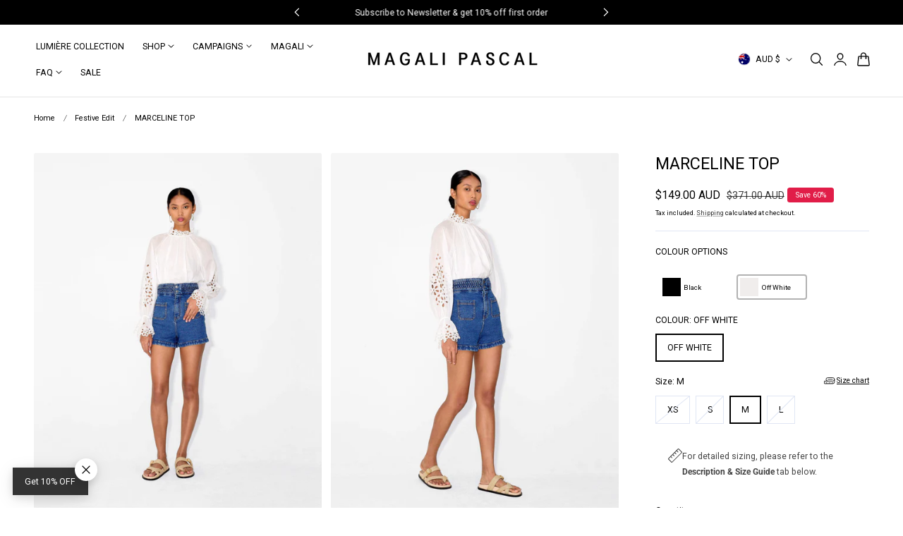

--- FILE ---
content_type: text/css
request_url: https://magalipascal.com/cdn/shop/t/120/assets/component-menu-drawer.css?v=69922474075860208321768533179
body_size: 579
content:
.header__icon--menu{position:initial}.js menu-drawer>details>summary:before,.js menu-drawer>details[open]:not(.menu-opening)>summary:before{content:"";position:absolute;cursor:default;width:100%;height:calc(100vh - 100%);height:calc(var(--viewport-height, 100vh) - (var(--header-bottom-position, 100%)));top:100%;left:0;background:rgba(var(--color-foreground)/ .5);opacity:0;visibility:hidden;z-index:2;transition:opacity 0s,visibility 0s}menu-drawer>details[open]>summary:before{visibility:visible;opacity:1;transition:opacity var(--duration-default) ease,visibility var(--duration-default) ease}.menu-drawer{position:absolute;transform:translate(-100%);visibility:hidden;opacity:0;z-index:3;left:0;top:100%;width:100%;padding:0;background-color:rgb(var(--color-background));overflow-x:hidden;pointer-events:none;will-change:transform;--ease-out-slow:cubic-bezier(.31,1,.31,1)}.menu-drawer.menu-drawer-border{border-top:.1rem solid rgba(var(--color-header-text) / .1)}.js .menu-drawer{height:calc(100vh - 100%);height:calc(var(--viewport-height, 100vh) - (var(--header-bottom-position, 100%)))}.js .header--transparent .menu-drawer{height:calc(var(--viewport-height, 100vh) - (var(--header-bottom-position, 100%)) - (var(--header-height-transparent,0)))}.js details[open]>.menu-drawer,.js details[open]>.menu-drawer__submenu{transition:transform .5s var(--ease-out-slow),visibility .5s var(--ease-out-slow),opacity .5s var(--ease-out-slow)}.js details[open].menu-opening>.menu-drawer,details[open].menu-opening>.menu-drawer__submenu{transform:translate(0);visibility:visible;opacity:1;pointer-events:auto}.js details.is-closing>.menu-drawer{transition:transform .3s var(--ease-out-slow),visibility .8s ease,opacity .8s ease}.js .menu-drawer__navigation .submenu-open{transition:visibility var(--duration-medium) var(--ease-out-slow);visibility:hidden}.js .menu-drawer__menu-item{transition:transform var(--duration-medium) var(--ease-out-slow),opacity var(--duration-medium) var(--ease-out-slow)}.js .menu-drawer__navigation .submenu-open>li>a,.js .menu-drawer__navigation .submenu-open>li>details>summary{transform:translate(-30%);opacity:0}@media screen and (min-width: 750px){.menu-drawer{width:40rem}}.menu-drawer__inner-container{position:relative;height:100%}.menu-drawer__navigation-container{display:grid;grid-template-rows:1fr auto;align-content:space-between;overflow-y:auto;height:100%}.menu-drawer__navigation{padding:2.8rem 0}.menu-drawer__inner-submenu{height:100%;overflow-x:hidden;overflow-y:auto}.mega-menu__banner-mobile{position:relative;z-index:0;padding:1.5rem 2.2rem 1.5rem 2rem;grid:auto / auto-flow 70vw;overflow-y:hidden;overflow-x:auto;scroll-snap-type:x mandatory;overscroll-behavior-x:contain;scroll-behavior:smooth;scrollbar-width:none}@media screen and (min-width: 768px){.mega-menu__banner-mobile{grid:auto / 1fr}}.menu-drawer__menu-item{padding:1.2rem 2rem;text-decoration:none;font-size:calc(var(--text-size-base) * var(--navigation-scale-mobile));font-weight:500}.menu-drawer__inner-submenu .menu-drawer__menu .menu-drawer__menu-item{font-size:calc(var(--text-size-base) * var(--navigation-scale-sub-mobile))}.menu-drawer__inner-submenu .menu-drawer__menu{padding-top:1.4rem}.menu-drawer summary.menu-drawer__menu-item{padding-right:5.2rem}.menu-drawer__menu-item:focus,.menu-drawer__close-button:focus,.menu-drawer__menu-item:hover,.menu-drawer__close-button:hover{color:rgb(var(--color-foreground))}.menu-drawer__close-button{background-color:transparent;border-bottom:1px solid rgba(var(--color-foreground)/ .1)}.js .menu-drawer__menu-item .icon-caret{display:none}.menu-drawer__menu-item>.icon-arrow{position:absolute;right:2rem;top:50%;transform:translateY(-50%);width:1.7rem}.js .menu-drawer__submenu{position:absolute;top:0;width:100%;bottom:0;left:0;background-color:rgb(var(--color-background));z-index:1;transform:translate(100%);visibility:hidden}.js .menu-drawer__submenu .menu-drawer__submenu{overflow-y:auto}.menu-drawer__close-button{padding:1.7rem 2.6rem 1.7rem 2rem;text-decoration:none;display:flex;align-items:center;font-size:1.4rem;width:100%;background-color:transparent;font-family:var(--font-body-family);font-style:var(--font-body-style);text-align:center;text-transform:uppercase}.menu-drawer__close-button .icon-arrow{margin-right:1.5rem;width:1.8rem}.menu-drawer__utility-links{padding:0;border-top:1px solid rgb(var(--color-border));position:relative}.header--has-social .menu-drawer__utility-links{padding:2rem}@media screen and (max-width: 749px){.header--has-account:where(:not(.header--has-social):not(.header--has-localizations)) .menu-drawer__utility-links{padding:2rem}}@media screen and (max-width: 989px){.header--has-localizations:where(:not(.header--has-social)) .menu-drawer__utility-links{padding:1rem 2rem}}.menu-drawer__account{display:inline-flex;align-items:center;text-decoration:none;padding:1rem 0;font-size:1.4rem;color:rgb(var(--color-foreground));margin-bottom:0}.menu-drawer__account+.menu-drawer__localization{position:relative;padding-left:2.5rem}.menu-drawer__account+.menu-drawer__localization:before{content:"";height:2rem;width:1px;border-left:1px solid rgb(var(--color-border));left:0;top:50%;transform:translateY(-50%);position:absolute}.menu-drawer__utility-links:has(.menu-drawer__localization) .menu-drawer__account{margin:0}.menu-drawer__account .icon-account{height:2rem;width:2rem;margin-right:1rem}.menu-drawer__account shop-user-avatar{--shop-avatar-size: 2.4rem;margin-right:.55rem;margin-left:-.45rem}.menu-drawer__account:hover .icon-account{transform:scale(1.07)}.menu-drawer .list-social{justify-content:flex-start;margin-left:-1.25rem}.menu-drawer .list-social:empty{display:none}.menu-drawer .list-social__link{padding:1.1rem}@media screen and (max-width: 749px){.menu-drawer.country-selector-open{transform:none!important;filter:none!important;transition:none!important}}
/*# sourceMappingURL=/cdn/shop/t/120/assets/component-menu-drawer.css.map?v=69922474075860208321768533179 */


--- FILE ---
content_type: text/css
request_url: https://magalipascal.com/cdn/shop/t/120/assets/section-collection-list.css?v=140459768345336177811768533179
body_size: 135
content:
.collection-card__media{overflow:hidden;position:relative}.collection-card__media .responsive-image{transition:transform .5s ease}.collection-card__media:hover .responsive-image{transform:var(--zoom-hover)}.collections-slider.is-initialized:not(.is-active) .splide__list{display:grid;grid-template-columns:repeat(var(--column-item-mobile),minmax(0,1fr));gap:var(--column-gap-mobile)}.no-js .collections-slider:not(.is-initialized) .splide__list{--column-width: calc((100% - ((var(--column-item-mobile) - 1) * var(--column-gap))) / var(--column-item-mobile));display:grid;grid-auto-flow:column;gap:var(--column-gap-mobile);overflow-x:auto;overflow-y:hidden;grid-template-columns:repeat(auto-fill,minmax(calc(100% / var(--column-width)),1fr));grid-auto-columns:minmax(calc(100% / var(--column-width)),1fr)}.collections-slider .splide__arrow,.collections-slider:focus-visible .splide__arrow{transform:translateY(-50%) scale(0)}.collections-slider:hover .splide__arrow,.collections-slider:focus-visible .splide__arrow{transform:translateY(-50%) scale(1)}@media screen and (min-width: 768px){.collections-slider.is-initialized:not(.is-active) .splide__list{grid-template-columns:repeat(var(--column-item),minmax(0,1fr));gap:var(--column-gap)}.no-js .collections-slider:not(.is-initialized) .splide__list{--column-width: calc((100% - ((var(--column-item) - 1) * var(--column-gap))) / var(--column-item));grid-template-columns:repeat(auto-fill,minmax(var(--column-width)),1fr);grid-auto-columns:minmax(var(--column-width),1fr);gap:var(--column-gap)}}.collection-card--overlay{position:relative}.collection-card--overlay .collection-card__info{z-index:2}.collection-card--overlay .collection-card__media-link:before{content:"";position:absolute;top:0;left:0;width:100%;height:100%;background:rgba(var(--overlay-color)/var(--overlay-opacity));z-index:1}.collection-card__inner-gradient .collection-card__media-link:before{background:linear-gradient(180deg,rgba(var(--overlay-color) / 0),rgba(var(--overlay-color)/var(--overlay-opacity)))}.collection-card__media-link:focus-visible:after{content:"";position:absolute;top:2px;right:2px;bottom:2px;left:2px;border-radius:var(--media-radius);box-shadow:0 0 .2rem rgba(var(--color-foreground)/ .5);outline:2px solid rgba(var(--color-foreground) / .5);outline-offset:-.2rem}.collection-card__media-icon{--size:40px;width:var(--size);height:var(--size);display:inline-flex;flex:0 0 var(--size);align-items:center;justify-content:center;border-radius:100%;position:absolute;bottom:1.5rem;right:1.5rem;z-index:1;background-color:rgb(var(--color-background))}.collection-card__media-icon svg{stroke-width:2}.collection-card__info .collection-card__media-icon{position:static}.collection-list__item-view-icon{padding-top:100%;position:relative;display:flex;border-radius:50%;border:1px solid rgba(var(--color-foreground)/1);transition:opacity var(--duration-medium)}.collection-list__item-view-icon:hover{opacity:.8}.collection-list__item-view-icon svg{--size:2.5rem;width:var(--size);height:var(--size);position:absolute;top:50%;left:50%;transform:translate(-50%,-50%)}
/*# sourceMappingURL=/cdn/shop/t/120/assets/section-collection-list.css.map?v=140459768345336177811768533179 */


--- FILE ---
content_type: text/css
request_url: https://magalipascal.com/cdn/shop/t/120/assets/newsletter-modal.css?v=68316571578218368981768533179
body_size: -113
content:
.newsletter-modal{box-sizing:border-box;opacity:0;position:fixed;visibility:hidden;z-index:-1;margin:0 auto;top:0;left:0;overflow:auto;width:100%;height:100%;transition:opacity .3s ease,visibility .3s ease;background-color:rgba(var(--color-overlay) / .6);-webkit-backdrop-filter:blur(2px);backdrop-filter:blur(2px);display:flex;align-items:center;justify-content:center}@media (min-width: 768px){.newsletter-modal--bottom-left{align-items:flex-end;justify-content:flex-start}.newsletter-modal--bottom-left .newsletter-modal__content{margin:0 0 4rem 4rem}.newsletter-modal--bottom-right{align-items:flex-end;justify-content:flex-end}.newsletter-modal--bottom-right .newsletter-modal__content{margin:0 4rem 4rem 0}}.newsletter-modal[open]{opacity:1;visibility:visible;z-index:101}.newsletter-modal[closing]{opacity:0;visibility:hidden;transition:opacity .3s ease,visibility .3s ease}.newsletter-modal__content{overflow:auto;height:max-content;margin:0 auto;transform:translateY(30px);opacity:0;max-width:90vw;max-height:90vh;position:relative;transition:transform .2s ease,opacity .25s ease;border-radius:var(--media-radius)}.newsletter-modal[open] .newsletter-modal__content{transform:translateY(0);opacity:1}.newsletter-modal[closing] .newsletter-modal__content{transform:translateY(30px);opacity:0;transition:transform .2s ease,opacity .25s ease}.newsletter-modal__toggle{position:absolute;top:1rem;right:1rem}.newsletter-modal__content-inner>*{margin:2rem 0}.newsletter-modal__content-inner>*:first-child{margin-block-start:0}.newsletter-modal__content-inner>*:last-child{margin-block-end:0}.newsletter-modal__content-inner .newsletter-modal__subheading+.newsletter-modal__heading{margin-top:-1rem}.newsletter-modal__opener{left:2rem;bottom:2rem;z-index:2}.newsletter-modal_button{background-color:var(--bg-color);color:var(--text-color);padding:1rem 2rem;box-shadow:0 3.2px 12px rgba(var(--color-foreground) / .1),0 5px 25px rgba(var(--color-foreground) / .1);border-radius:var(--btn-border-radius)}.newsletter-modal__close{--size:32px;position:absolute;width:var(--size);height:var(--size);top:-1.5rem;right:-1.5rem;background-color:rgb(var(--color-background));color:rgb(var(--color-foreground));border-radius:50%;display:flex;justify-content:center;align-items:center;cursor:pointer;box-shadow:0 3.2px 12px rgba(var(--color-foreground) / .1),0 5px 25px rgba(var(--color-foreground) / .1)}.newsletter-modal__close svg{width:20px;height:20px}@media screen and (max-width: 767px){.newsletter-modal__content-img{width:100%;height:var(--image-size-mobile)}}
/*# sourceMappingURL=/cdn/shop/t/120/assets/newsletter-modal.css.map?v=68316571578218368981768533179 */


--- FILE ---
content_type: text/css
request_url: https://magalipascal.com/cdn/shop/t/120/assets/free-shipping.css?v=33426365702057165551768533179
body_size: -602
content:
.progress-bar-container{
    position: relative;
    width: 100%;
    height: 4px;
    background-color:rgb(var(--color-border));
    
}
.progress-bar-percentage{
    transition: width 0.2s ease;
    display: block !important;
    position: absolute;
    top:0;
    bottom: 0;
    left: 0;
    background-color: rgb(var(--color-accent));
    width: var(--percent); 
    height: 100%;

}

--- FILE ---
content_type: text/javascript
request_url: https://magalipascal.com/cdn/shop/t/120/assets/lightbox.js?v=49620235290159851321768533179
body_size: -466
content:
(function(){const lightbox=()=>{const leftArrowSVGString='<svg aria-hidden="true" focusable="false" fill="none" width="16" class="icon icon--direction-aware" viewBox="0 0 16 18"><path d="M11 1 3 9l8 8" stroke="currentColor" stroke-linecap="square" stroke-width="2"></path></svg>',closeSvgString='<svg aria-hidden="true" focusable="false" fill="none" width="16" class="icon" viewBox="0 0 16 16"><path d="m1 1 14 14M1 15 15 1" stroke="currentColor" stroke-width="1.2"></path></svg>';new PhotoSwipeLightbox({gallery:".splide__gallery",children:".product-media-zoom",bgOpacity:1,showHideAnimationType:"zoom",loop:!0,counter:!0,zoom:!1,bgClickAction:!1,arrowPrevSVG:leftArrowSVGString,arrowNextSVG:leftArrowSVGString,closeSVG:closeSvgString,pswpModule:PhotoSwipe}).init()};document.addEventListener("DOMContentLoaded",function(){lightbox(),document.addEventListener("shopify:section:load",()=>lightbox())})})();
//# sourceMappingURL=/cdn/shop/t/120/assets/lightbox.js.map?v=49620235290159851321768533179


--- FILE ---
content_type: text/javascript
request_url: https://magalipascal.com/cdn/shop/t/120/assets/estimate-shipping.js?v=115166608016559598321768533179
body_size: 464
content:
class EstimateShipping extends HTMLElement{constructor(){super(),this.initShippingCalc=this.initShippingCalc.bind(this),this.generateShippingRates=this.generateShippingRates.bind(this)}connectedCallback(){this.initShippingCalc(),this.addEventListeners()}async initShippingCalc(preload=!1){const element=this.querySelector("#es-shipping-calc"),cartDrawerItems=document.querySelector("cart-drawer-items"),cartFooter=document.querySelector(".cart__footer");new Shopify.CountryProvinceSelector("es-shipping-calc-country","es-shipping-calc-province",{hideElement:"es-shipping-calc-province-wrapper"}),cartDrawerItems&&!cartDrawerItems.classList.contains("is-empty")&&(document.querySelector("#CartDrawer #es-shipping-calc").style.display="block"),cartFooter&&(document.querySelector("#MainContent #es-shipping-calc").style.display="block")}addEventListeners(){const selectAllshippingCountry=this.querySelectorAll("#es-shipping-calc-country");let selectedValue;selectAllshippingCountry.forEach(selectElement=>{selectElement.addEventListener("change",event=>{selectedValue=event.target.selectedOptions[0],selectAllshippingCountry.forEach(element=>{const optionToSelect=Array.from(element.options).find(option=>option.value===selectedValue.value);if(optionToSelect){optionToSelect.selected=!0;const dataProvinces=selectedValue.getAttribute("data-provinces");if(dataProvinces){const allProvinceWrappers=this.querySelectorAll("#es-shipping-calc-province-wrapper");dataProvinces.split(" ").length>1?allProvinceWrappers.forEach(wrapper=>{wrapper.style.display="block"}):allProvinceWrappers.forEach(wrapper=>{wrapper.style.display="none"})}}}),new Shopify.CountryProvinceSelector("es-shipping-calc-country","es-shipping-calc-province",{hideElement:"es-shipping-calc-province-wrapper"})})});const generateShippingRatesButton=this.querySelector("#es-shipping-calc-btn");generateShippingRatesButton&&generateShippingRatesButton.addEventListener("click",event=>{this.generateShippingRates(event.target)})}async generateShippingRates(btn){const loadingSpinner=btn.querySelector(".loading__spinner");btn.classList.add("loading"),loadingSpinner.classList.remove("hidden");const wrapper=btn.closest("estimate-shipping"),alertDanger=wrapper.querySelector("#es-shipping-calc-alert-danger"),alertWarning=wrapper.querySelector("#es-shipping-calc-alert-warning"),alertSuccess=wrapper.querySelector("#es-shipping-calc-alert-success");alertDanger.innerHTML="",alertDanger.setAttribute("hidden","hidden"),alertWarning.innerHTML="",alertWarning.setAttribute("hidden","hidden"),alertSuccess.innerHTML="",alertSuccess.setAttribute("hidden","hidden");const country=wrapper.querySelector("#es-shipping-calc-country").value,province=wrapper.querySelector("#es-shipping-calc-province").value,zip=wrapper.querySelector("#es-shipping-calc-zip").value,prepareResponse=await fetch(`/cart/prepare_shipping_rates.json?shipping_address[zip]=${zip}&shipping_address[country]=${country}&shipping_address[province]=${province}`,{method:"POST"});if(prepareResponse.ok){const data=await(await fetch(`/cart/async_shipping_rates.json?shipping_address[zip]=${zip}&shipping_address[country]=${country}&shipping_address[province]=${province}`)).json();let html="";data.shipping_rates.length?(data.shipping_rates.forEach(elem=>{html+=`
                        <li>
                            ${elem.presentment_name}: <strong>${elem.price} ${elem.currency}</strong>
                        </li>
                    `}),alertSuccess.innerHTML=`
                    <ul class="">
                        ${html}
                    </ul>
                `,alertSuccess.removeAttribute("hidden")):(alertWarning.innerHTML=`
                    <p class="">
                        No shipping rates found.
                    </p>
                `,alertWarning.removeAttribute("hidden"))}else{const data=await prepareResponse.json();let html="";for(const[key,value]of Object.entries(data))html+=`
                    <li>
                        <strong>${key}</strong>: ${value.toString()}
                    </li>
                `;alertDanger.innerHTML=`
                <ul class="">
                    ${html}
                </ul>
            `,alertDanger.removeAttribute("hidden")}btn.classList.remove("loading"),loadingSpinner.classList.add("hidden")}}customElements.define("estimate-shipping",EstimateShipping);
//# sourceMappingURL=/cdn/shop/t/120/assets/estimate-shipping.js.map?v=115166608016559598321768533179


--- FILE ---
content_type: text/javascript
request_url: https://magalipascal.com/cdn/shop/t/120/assets/share.js?v=178413254198193078131768533179
body_size: -483
content:
(function(){const copyURL=()=>{var button=document.querySelector(".share-button__copy");button.addEventListener("click",function(){var url=button.getAttribute("data-url");navigator.clipboard.writeText(url).then(function(){button.classList.add("copied"),setTimeout(function(){button.classList.remove("copied")},2e3)}).catch(function(err){console.error(err)})})};document.addEventListener("DOMContentLoaded",function(){copyURL()})})(),window.onload=()=>{const setShareLinks=()=>{document.querySelectorAll(".social-sharing__link").forEach(el=>{el.addEventListener("click",event=>{event.preventDefault();const url=el.getAttribute("href");socialWindow(url)})})},socialWindow=url=>{const left=(screen.width-570)/2,params=`menubar=no,toolbar=no,status=no,width=570,height=570,top=${(screen.height-570)/2},left=${left}`;window.open(url,"NewWindow",params)};setShareLinks()};
//# sourceMappingURL=/cdn/shop/t/120/assets/share.js.map?v=178413254198193078131768533179


--- FILE ---
content_type: text/javascript
request_url: https://magalipascal.com/cdn/shop/t/120/assets/newsletter-popup.js?v=78837547416961880951768533179
body_size: 103
content:
class NewsletterPopup extends ModalDialog{constructor(){super(),this.config={delay:(parseInt(this.dataset.delay)||2)*1e3,reopenDays:parseInt(this.dataset.reopen)||1,sectionId:this.dataset.sectionId},this.elements={opener:document.querySelector(".newsletter-modal__opener"),form:this.querySelector("form")},this.elements.closeButton=this.elements.opener?.querySelector(".newsletter-modal__close"),this.showTimeout=null,this.init()}init(){this.updateUI(),this.attachEvents(),this.setupDesignMode()}getState(){const now=Date.now();return{subscribed:this.getFlag("newsletterSubscribed"),popupExpired:this.isExpired("newsletterPopupClosed",now),openerExpired:this.isExpired("newsletterOpenerClosed",now)}}getFlag(key){return localStorage.getItem(key)==="true"}isExpired(key,now){const timestamp=localStorage.getItem(key);return!timestamp||now>parseInt(timestamp)}setExpiration(key){const expiration=Date.now()+this.config.reopenDays*864e5;localStorage.setItem(key,expiration)}updateUI(){const state=this.getState();this.toggleOpener(state.openerExpired),!state.subscribed&&state.popupExpired&&this.schedulePopup()}toggleOpener(show){if(!this.elements.opener)return;const display=show?"":"none";this.elements.opener.style.display!==display&&(this.elements.opener.style.display=display)}schedulePopup(){this.clearSchedule(),this.showTimeout=setTimeout(()=>this.show(),this.config.delay)}clearSchedule(){this.showTimeout&&(clearTimeout(this.showTimeout),this.showTimeout=null)}attachEvents(){this.elements.form&&this.elements.form.addEventListener("submit",()=>this.handleSubmit()),this.elements.closeButton&&this.elements.closeButton.addEventListener("click",()=>this.handleOpenerClose());const trigger=this.elements.opener?.querySelector("[data-open-modal]");trigger&&trigger.addEventListener("click",()=>this.handleManualOpen())}handleSubmit(){localStorage.setItem("newsletterSubscribed","true"),localStorage.removeItem("newsletterPopupClosed"),this.toggleOpener(!0),super.hide()}handleOpenerClose(){this.toggleOpener(!1),this.setExpiration("newsletterOpenerClosed")}handleManualOpen(){this.clearSchedule(),this.show()}hide(){this.clearSchedule(),super.hide(),this.setExpiration("newsletterPopupClosed")}setupDesignMode(){Shopify.designMode&&(document.addEventListener("shopify:section:select",e=>{e.detail.sectionId===this.config.sectionId&&this.show()}),document.addEventListener("shopify:section:deselect",e=>{e.detail.sectionId===this.config.sectionId&&this.hide()}))}}customElements.define("newsletter-popup",NewsletterPopup);
//# sourceMappingURL=/cdn/shop/t/120/assets/newsletter-popup.js.map?v=78837547416961880951768533179
